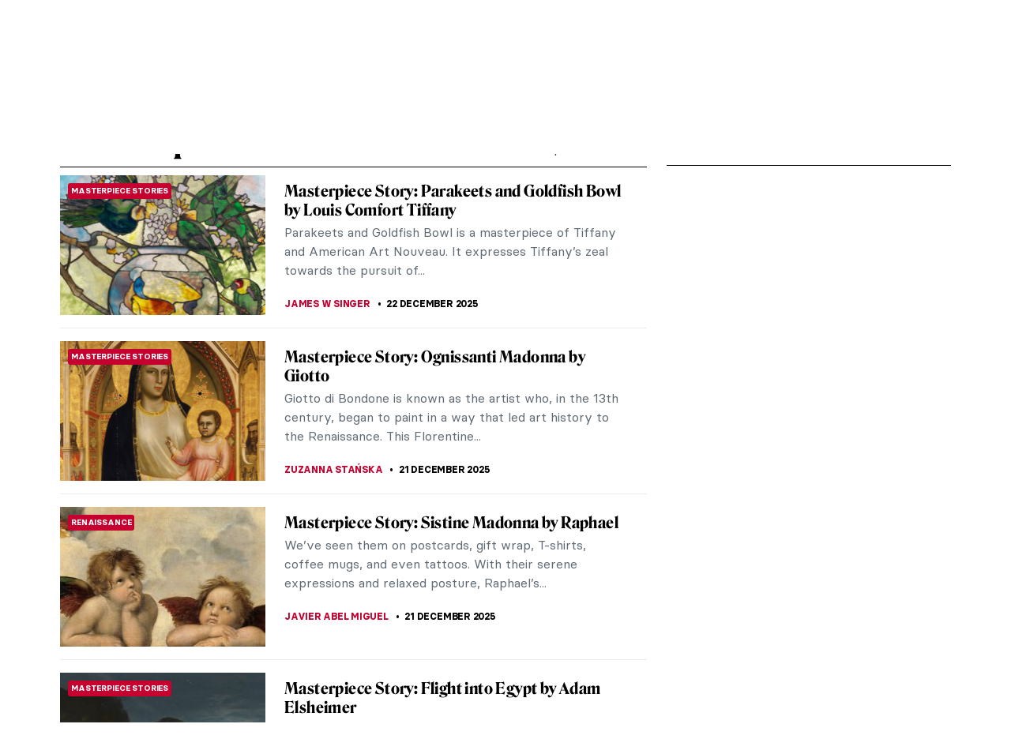

--- FILE ---
content_type: text/html; charset=utf-8
request_url: https://www.google.com/recaptcha/api2/anchor?ar=1&k=6LdcNw0pAAAAAJUeFV-kJLlLI6asV6jO0x9W4Iat&co=aHR0cHM6Ly93d3cuZGFpbHlhcnRtYWdhemluZS5jb206NDQz&hl=en&v=PoyoqOPhxBO7pBk68S4YbpHZ&size=invisible&anchor-ms=20000&execute-ms=30000&cb=q6t7gb3vov1a
body_size: 48570
content:
<!DOCTYPE HTML><html dir="ltr" lang="en"><head><meta http-equiv="Content-Type" content="text/html; charset=UTF-8">
<meta http-equiv="X-UA-Compatible" content="IE=edge">
<title>reCAPTCHA</title>
<style type="text/css">
/* cyrillic-ext */
@font-face {
  font-family: 'Roboto';
  font-style: normal;
  font-weight: 400;
  font-stretch: 100%;
  src: url(//fonts.gstatic.com/s/roboto/v48/KFO7CnqEu92Fr1ME7kSn66aGLdTylUAMa3GUBHMdazTgWw.woff2) format('woff2');
  unicode-range: U+0460-052F, U+1C80-1C8A, U+20B4, U+2DE0-2DFF, U+A640-A69F, U+FE2E-FE2F;
}
/* cyrillic */
@font-face {
  font-family: 'Roboto';
  font-style: normal;
  font-weight: 400;
  font-stretch: 100%;
  src: url(//fonts.gstatic.com/s/roboto/v48/KFO7CnqEu92Fr1ME7kSn66aGLdTylUAMa3iUBHMdazTgWw.woff2) format('woff2');
  unicode-range: U+0301, U+0400-045F, U+0490-0491, U+04B0-04B1, U+2116;
}
/* greek-ext */
@font-face {
  font-family: 'Roboto';
  font-style: normal;
  font-weight: 400;
  font-stretch: 100%;
  src: url(//fonts.gstatic.com/s/roboto/v48/KFO7CnqEu92Fr1ME7kSn66aGLdTylUAMa3CUBHMdazTgWw.woff2) format('woff2');
  unicode-range: U+1F00-1FFF;
}
/* greek */
@font-face {
  font-family: 'Roboto';
  font-style: normal;
  font-weight: 400;
  font-stretch: 100%;
  src: url(//fonts.gstatic.com/s/roboto/v48/KFO7CnqEu92Fr1ME7kSn66aGLdTylUAMa3-UBHMdazTgWw.woff2) format('woff2');
  unicode-range: U+0370-0377, U+037A-037F, U+0384-038A, U+038C, U+038E-03A1, U+03A3-03FF;
}
/* math */
@font-face {
  font-family: 'Roboto';
  font-style: normal;
  font-weight: 400;
  font-stretch: 100%;
  src: url(//fonts.gstatic.com/s/roboto/v48/KFO7CnqEu92Fr1ME7kSn66aGLdTylUAMawCUBHMdazTgWw.woff2) format('woff2');
  unicode-range: U+0302-0303, U+0305, U+0307-0308, U+0310, U+0312, U+0315, U+031A, U+0326-0327, U+032C, U+032F-0330, U+0332-0333, U+0338, U+033A, U+0346, U+034D, U+0391-03A1, U+03A3-03A9, U+03B1-03C9, U+03D1, U+03D5-03D6, U+03F0-03F1, U+03F4-03F5, U+2016-2017, U+2034-2038, U+203C, U+2040, U+2043, U+2047, U+2050, U+2057, U+205F, U+2070-2071, U+2074-208E, U+2090-209C, U+20D0-20DC, U+20E1, U+20E5-20EF, U+2100-2112, U+2114-2115, U+2117-2121, U+2123-214F, U+2190, U+2192, U+2194-21AE, U+21B0-21E5, U+21F1-21F2, U+21F4-2211, U+2213-2214, U+2216-22FF, U+2308-230B, U+2310, U+2319, U+231C-2321, U+2336-237A, U+237C, U+2395, U+239B-23B7, U+23D0, U+23DC-23E1, U+2474-2475, U+25AF, U+25B3, U+25B7, U+25BD, U+25C1, U+25CA, U+25CC, U+25FB, U+266D-266F, U+27C0-27FF, U+2900-2AFF, U+2B0E-2B11, U+2B30-2B4C, U+2BFE, U+3030, U+FF5B, U+FF5D, U+1D400-1D7FF, U+1EE00-1EEFF;
}
/* symbols */
@font-face {
  font-family: 'Roboto';
  font-style: normal;
  font-weight: 400;
  font-stretch: 100%;
  src: url(//fonts.gstatic.com/s/roboto/v48/KFO7CnqEu92Fr1ME7kSn66aGLdTylUAMaxKUBHMdazTgWw.woff2) format('woff2');
  unicode-range: U+0001-000C, U+000E-001F, U+007F-009F, U+20DD-20E0, U+20E2-20E4, U+2150-218F, U+2190, U+2192, U+2194-2199, U+21AF, U+21E6-21F0, U+21F3, U+2218-2219, U+2299, U+22C4-22C6, U+2300-243F, U+2440-244A, U+2460-24FF, U+25A0-27BF, U+2800-28FF, U+2921-2922, U+2981, U+29BF, U+29EB, U+2B00-2BFF, U+4DC0-4DFF, U+FFF9-FFFB, U+10140-1018E, U+10190-1019C, U+101A0, U+101D0-101FD, U+102E0-102FB, U+10E60-10E7E, U+1D2C0-1D2D3, U+1D2E0-1D37F, U+1F000-1F0FF, U+1F100-1F1AD, U+1F1E6-1F1FF, U+1F30D-1F30F, U+1F315, U+1F31C, U+1F31E, U+1F320-1F32C, U+1F336, U+1F378, U+1F37D, U+1F382, U+1F393-1F39F, U+1F3A7-1F3A8, U+1F3AC-1F3AF, U+1F3C2, U+1F3C4-1F3C6, U+1F3CA-1F3CE, U+1F3D4-1F3E0, U+1F3ED, U+1F3F1-1F3F3, U+1F3F5-1F3F7, U+1F408, U+1F415, U+1F41F, U+1F426, U+1F43F, U+1F441-1F442, U+1F444, U+1F446-1F449, U+1F44C-1F44E, U+1F453, U+1F46A, U+1F47D, U+1F4A3, U+1F4B0, U+1F4B3, U+1F4B9, U+1F4BB, U+1F4BF, U+1F4C8-1F4CB, U+1F4D6, U+1F4DA, U+1F4DF, U+1F4E3-1F4E6, U+1F4EA-1F4ED, U+1F4F7, U+1F4F9-1F4FB, U+1F4FD-1F4FE, U+1F503, U+1F507-1F50B, U+1F50D, U+1F512-1F513, U+1F53E-1F54A, U+1F54F-1F5FA, U+1F610, U+1F650-1F67F, U+1F687, U+1F68D, U+1F691, U+1F694, U+1F698, U+1F6AD, U+1F6B2, U+1F6B9-1F6BA, U+1F6BC, U+1F6C6-1F6CF, U+1F6D3-1F6D7, U+1F6E0-1F6EA, U+1F6F0-1F6F3, U+1F6F7-1F6FC, U+1F700-1F7FF, U+1F800-1F80B, U+1F810-1F847, U+1F850-1F859, U+1F860-1F887, U+1F890-1F8AD, U+1F8B0-1F8BB, U+1F8C0-1F8C1, U+1F900-1F90B, U+1F93B, U+1F946, U+1F984, U+1F996, U+1F9E9, U+1FA00-1FA6F, U+1FA70-1FA7C, U+1FA80-1FA89, U+1FA8F-1FAC6, U+1FACE-1FADC, U+1FADF-1FAE9, U+1FAF0-1FAF8, U+1FB00-1FBFF;
}
/* vietnamese */
@font-face {
  font-family: 'Roboto';
  font-style: normal;
  font-weight: 400;
  font-stretch: 100%;
  src: url(//fonts.gstatic.com/s/roboto/v48/KFO7CnqEu92Fr1ME7kSn66aGLdTylUAMa3OUBHMdazTgWw.woff2) format('woff2');
  unicode-range: U+0102-0103, U+0110-0111, U+0128-0129, U+0168-0169, U+01A0-01A1, U+01AF-01B0, U+0300-0301, U+0303-0304, U+0308-0309, U+0323, U+0329, U+1EA0-1EF9, U+20AB;
}
/* latin-ext */
@font-face {
  font-family: 'Roboto';
  font-style: normal;
  font-weight: 400;
  font-stretch: 100%;
  src: url(//fonts.gstatic.com/s/roboto/v48/KFO7CnqEu92Fr1ME7kSn66aGLdTylUAMa3KUBHMdazTgWw.woff2) format('woff2');
  unicode-range: U+0100-02BA, U+02BD-02C5, U+02C7-02CC, U+02CE-02D7, U+02DD-02FF, U+0304, U+0308, U+0329, U+1D00-1DBF, U+1E00-1E9F, U+1EF2-1EFF, U+2020, U+20A0-20AB, U+20AD-20C0, U+2113, U+2C60-2C7F, U+A720-A7FF;
}
/* latin */
@font-face {
  font-family: 'Roboto';
  font-style: normal;
  font-weight: 400;
  font-stretch: 100%;
  src: url(//fonts.gstatic.com/s/roboto/v48/KFO7CnqEu92Fr1ME7kSn66aGLdTylUAMa3yUBHMdazQ.woff2) format('woff2');
  unicode-range: U+0000-00FF, U+0131, U+0152-0153, U+02BB-02BC, U+02C6, U+02DA, U+02DC, U+0304, U+0308, U+0329, U+2000-206F, U+20AC, U+2122, U+2191, U+2193, U+2212, U+2215, U+FEFF, U+FFFD;
}
/* cyrillic-ext */
@font-face {
  font-family: 'Roboto';
  font-style: normal;
  font-weight: 500;
  font-stretch: 100%;
  src: url(//fonts.gstatic.com/s/roboto/v48/KFO7CnqEu92Fr1ME7kSn66aGLdTylUAMa3GUBHMdazTgWw.woff2) format('woff2');
  unicode-range: U+0460-052F, U+1C80-1C8A, U+20B4, U+2DE0-2DFF, U+A640-A69F, U+FE2E-FE2F;
}
/* cyrillic */
@font-face {
  font-family: 'Roboto';
  font-style: normal;
  font-weight: 500;
  font-stretch: 100%;
  src: url(//fonts.gstatic.com/s/roboto/v48/KFO7CnqEu92Fr1ME7kSn66aGLdTylUAMa3iUBHMdazTgWw.woff2) format('woff2');
  unicode-range: U+0301, U+0400-045F, U+0490-0491, U+04B0-04B1, U+2116;
}
/* greek-ext */
@font-face {
  font-family: 'Roboto';
  font-style: normal;
  font-weight: 500;
  font-stretch: 100%;
  src: url(//fonts.gstatic.com/s/roboto/v48/KFO7CnqEu92Fr1ME7kSn66aGLdTylUAMa3CUBHMdazTgWw.woff2) format('woff2');
  unicode-range: U+1F00-1FFF;
}
/* greek */
@font-face {
  font-family: 'Roboto';
  font-style: normal;
  font-weight: 500;
  font-stretch: 100%;
  src: url(//fonts.gstatic.com/s/roboto/v48/KFO7CnqEu92Fr1ME7kSn66aGLdTylUAMa3-UBHMdazTgWw.woff2) format('woff2');
  unicode-range: U+0370-0377, U+037A-037F, U+0384-038A, U+038C, U+038E-03A1, U+03A3-03FF;
}
/* math */
@font-face {
  font-family: 'Roboto';
  font-style: normal;
  font-weight: 500;
  font-stretch: 100%;
  src: url(//fonts.gstatic.com/s/roboto/v48/KFO7CnqEu92Fr1ME7kSn66aGLdTylUAMawCUBHMdazTgWw.woff2) format('woff2');
  unicode-range: U+0302-0303, U+0305, U+0307-0308, U+0310, U+0312, U+0315, U+031A, U+0326-0327, U+032C, U+032F-0330, U+0332-0333, U+0338, U+033A, U+0346, U+034D, U+0391-03A1, U+03A3-03A9, U+03B1-03C9, U+03D1, U+03D5-03D6, U+03F0-03F1, U+03F4-03F5, U+2016-2017, U+2034-2038, U+203C, U+2040, U+2043, U+2047, U+2050, U+2057, U+205F, U+2070-2071, U+2074-208E, U+2090-209C, U+20D0-20DC, U+20E1, U+20E5-20EF, U+2100-2112, U+2114-2115, U+2117-2121, U+2123-214F, U+2190, U+2192, U+2194-21AE, U+21B0-21E5, U+21F1-21F2, U+21F4-2211, U+2213-2214, U+2216-22FF, U+2308-230B, U+2310, U+2319, U+231C-2321, U+2336-237A, U+237C, U+2395, U+239B-23B7, U+23D0, U+23DC-23E1, U+2474-2475, U+25AF, U+25B3, U+25B7, U+25BD, U+25C1, U+25CA, U+25CC, U+25FB, U+266D-266F, U+27C0-27FF, U+2900-2AFF, U+2B0E-2B11, U+2B30-2B4C, U+2BFE, U+3030, U+FF5B, U+FF5D, U+1D400-1D7FF, U+1EE00-1EEFF;
}
/* symbols */
@font-face {
  font-family: 'Roboto';
  font-style: normal;
  font-weight: 500;
  font-stretch: 100%;
  src: url(//fonts.gstatic.com/s/roboto/v48/KFO7CnqEu92Fr1ME7kSn66aGLdTylUAMaxKUBHMdazTgWw.woff2) format('woff2');
  unicode-range: U+0001-000C, U+000E-001F, U+007F-009F, U+20DD-20E0, U+20E2-20E4, U+2150-218F, U+2190, U+2192, U+2194-2199, U+21AF, U+21E6-21F0, U+21F3, U+2218-2219, U+2299, U+22C4-22C6, U+2300-243F, U+2440-244A, U+2460-24FF, U+25A0-27BF, U+2800-28FF, U+2921-2922, U+2981, U+29BF, U+29EB, U+2B00-2BFF, U+4DC0-4DFF, U+FFF9-FFFB, U+10140-1018E, U+10190-1019C, U+101A0, U+101D0-101FD, U+102E0-102FB, U+10E60-10E7E, U+1D2C0-1D2D3, U+1D2E0-1D37F, U+1F000-1F0FF, U+1F100-1F1AD, U+1F1E6-1F1FF, U+1F30D-1F30F, U+1F315, U+1F31C, U+1F31E, U+1F320-1F32C, U+1F336, U+1F378, U+1F37D, U+1F382, U+1F393-1F39F, U+1F3A7-1F3A8, U+1F3AC-1F3AF, U+1F3C2, U+1F3C4-1F3C6, U+1F3CA-1F3CE, U+1F3D4-1F3E0, U+1F3ED, U+1F3F1-1F3F3, U+1F3F5-1F3F7, U+1F408, U+1F415, U+1F41F, U+1F426, U+1F43F, U+1F441-1F442, U+1F444, U+1F446-1F449, U+1F44C-1F44E, U+1F453, U+1F46A, U+1F47D, U+1F4A3, U+1F4B0, U+1F4B3, U+1F4B9, U+1F4BB, U+1F4BF, U+1F4C8-1F4CB, U+1F4D6, U+1F4DA, U+1F4DF, U+1F4E3-1F4E6, U+1F4EA-1F4ED, U+1F4F7, U+1F4F9-1F4FB, U+1F4FD-1F4FE, U+1F503, U+1F507-1F50B, U+1F50D, U+1F512-1F513, U+1F53E-1F54A, U+1F54F-1F5FA, U+1F610, U+1F650-1F67F, U+1F687, U+1F68D, U+1F691, U+1F694, U+1F698, U+1F6AD, U+1F6B2, U+1F6B9-1F6BA, U+1F6BC, U+1F6C6-1F6CF, U+1F6D3-1F6D7, U+1F6E0-1F6EA, U+1F6F0-1F6F3, U+1F6F7-1F6FC, U+1F700-1F7FF, U+1F800-1F80B, U+1F810-1F847, U+1F850-1F859, U+1F860-1F887, U+1F890-1F8AD, U+1F8B0-1F8BB, U+1F8C0-1F8C1, U+1F900-1F90B, U+1F93B, U+1F946, U+1F984, U+1F996, U+1F9E9, U+1FA00-1FA6F, U+1FA70-1FA7C, U+1FA80-1FA89, U+1FA8F-1FAC6, U+1FACE-1FADC, U+1FADF-1FAE9, U+1FAF0-1FAF8, U+1FB00-1FBFF;
}
/* vietnamese */
@font-face {
  font-family: 'Roboto';
  font-style: normal;
  font-weight: 500;
  font-stretch: 100%;
  src: url(//fonts.gstatic.com/s/roboto/v48/KFO7CnqEu92Fr1ME7kSn66aGLdTylUAMa3OUBHMdazTgWw.woff2) format('woff2');
  unicode-range: U+0102-0103, U+0110-0111, U+0128-0129, U+0168-0169, U+01A0-01A1, U+01AF-01B0, U+0300-0301, U+0303-0304, U+0308-0309, U+0323, U+0329, U+1EA0-1EF9, U+20AB;
}
/* latin-ext */
@font-face {
  font-family: 'Roboto';
  font-style: normal;
  font-weight: 500;
  font-stretch: 100%;
  src: url(//fonts.gstatic.com/s/roboto/v48/KFO7CnqEu92Fr1ME7kSn66aGLdTylUAMa3KUBHMdazTgWw.woff2) format('woff2');
  unicode-range: U+0100-02BA, U+02BD-02C5, U+02C7-02CC, U+02CE-02D7, U+02DD-02FF, U+0304, U+0308, U+0329, U+1D00-1DBF, U+1E00-1E9F, U+1EF2-1EFF, U+2020, U+20A0-20AB, U+20AD-20C0, U+2113, U+2C60-2C7F, U+A720-A7FF;
}
/* latin */
@font-face {
  font-family: 'Roboto';
  font-style: normal;
  font-weight: 500;
  font-stretch: 100%;
  src: url(//fonts.gstatic.com/s/roboto/v48/KFO7CnqEu92Fr1ME7kSn66aGLdTylUAMa3yUBHMdazQ.woff2) format('woff2');
  unicode-range: U+0000-00FF, U+0131, U+0152-0153, U+02BB-02BC, U+02C6, U+02DA, U+02DC, U+0304, U+0308, U+0329, U+2000-206F, U+20AC, U+2122, U+2191, U+2193, U+2212, U+2215, U+FEFF, U+FFFD;
}
/* cyrillic-ext */
@font-face {
  font-family: 'Roboto';
  font-style: normal;
  font-weight: 900;
  font-stretch: 100%;
  src: url(//fonts.gstatic.com/s/roboto/v48/KFO7CnqEu92Fr1ME7kSn66aGLdTylUAMa3GUBHMdazTgWw.woff2) format('woff2');
  unicode-range: U+0460-052F, U+1C80-1C8A, U+20B4, U+2DE0-2DFF, U+A640-A69F, U+FE2E-FE2F;
}
/* cyrillic */
@font-face {
  font-family: 'Roboto';
  font-style: normal;
  font-weight: 900;
  font-stretch: 100%;
  src: url(//fonts.gstatic.com/s/roboto/v48/KFO7CnqEu92Fr1ME7kSn66aGLdTylUAMa3iUBHMdazTgWw.woff2) format('woff2');
  unicode-range: U+0301, U+0400-045F, U+0490-0491, U+04B0-04B1, U+2116;
}
/* greek-ext */
@font-face {
  font-family: 'Roboto';
  font-style: normal;
  font-weight: 900;
  font-stretch: 100%;
  src: url(//fonts.gstatic.com/s/roboto/v48/KFO7CnqEu92Fr1ME7kSn66aGLdTylUAMa3CUBHMdazTgWw.woff2) format('woff2');
  unicode-range: U+1F00-1FFF;
}
/* greek */
@font-face {
  font-family: 'Roboto';
  font-style: normal;
  font-weight: 900;
  font-stretch: 100%;
  src: url(//fonts.gstatic.com/s/roboto/v48/KFO7CnqEu92Fr1ME7kSn66aGLdTylUAMa3-UBHMdazTgWw.woff2) format('woff2');
  unicode-range: U+0370-0377, U+037A-037F, U+0384-038A, U+038C, U+038E-03A1, U+03A3-03FF;
}
/* math */
@font-face {
  font-family: 'Roboto';
  font-style: normal;
  font-weight: 900;
  font-stretch: 100%;
  src: url(//fonts.gstatic.com/s/roboto/v48/KFO7CnqEu92Fr1ME7kSn66aGLdTylUAMawCUBHMdazTgWw.woff2) format('woff2');
  unicode-range: U+0302-0303, U+0305, U+0307-0308, U+0310, U+0312, U+0315, U+031A, U+0326-0327, U+032C, U+032F-0330, U+0332-0333, U+0338, U+033A, U+0346, U+034D, U+0391-03A1, U+03A3-03A9, U+03B1-03C9, U+03D1, U+03D5-03D6, U+03F0-03F1, U+03F4-03F5, U+2016-2017, U+2034-2038, U+203C, U+2040, U+2043, U+2047, U+2050, U+2057, U+205F, U+2070-2071, U+2074-208E, U+2090-209C, U+20D0-20DC, U+20E1, U+20E5-20EF, U+2100-2112, U+2114-2115, U+2117-2121, U+2123-214F, U+2190, U+2192, U+2194-21AE, U+21B0-21E5, U+21F1-21F2, U+21F4-2211, U+2213-2214, U+2216-22FF, U+2308-230B, U+2310, U+2319, U+231C-2321, U+2336-237A, U+237C, U+2395, U+239B-23B7, U+23D0, U+23DC-23E1, U+2474-2475, U+25AF, U+25B3, U+25B7, U+25BD, U+25C1, U+25CA, U+25CC, U+25FB, U+266D-266F, U+27C0-27FF, U+2900-2AFF, U+2B0E-2B11, U+2B30-2B4C, U+2BFE, U+3030, U+FF5B, U+FF5D, U+1D400-1D7FF, U+1EE00-1EEFF;
}
/* symbols */
@font-face {
  font-family: 'Roboto';
  font-style: normal;
  font-weight: 900;
  font-stretch: 100%;
  src: url(//fonts.gstatic.com/s/roboto/v48/KFO7CnqEu92Fr1ME7kSn66aGLdTylUAMaxKUBHMdazTgWw.woff2) format('woff2');
  unicode-range: U+0001-000C, U+000E-001F, U+007F-009F, U+20DD-20E0, U+20E2-20E4, U+2150-218F, U+2190, U+2192, U+2194-2199, U+21AF, U+21E6-21F0, U+21F3, U+2218-2219, U+2299, U+22C4-22C6, U+2300-243F, U+2440-244A, U+2460-24FF, U+25A0-27BF, U+2800-28FF, U+2921-2922, U+2981, U+29BF, U+29EB, U+2B00-2BFF, U+4DC0-4DFF, U+FFF9-FFFB, U+10140-1018E, U+10190-1019C, U+101A0, U+101D0-101FD, U+102E0-102FB, U+10E60-10E7E, U+1D2C0-1D2D3, U+1D2E0-1D37F, U+1F000-1F0FF, U+1F100-1F1AD, U+1F1E6-1F1FF, U+1F30D-1F30F, U+1F315, U+1F31C, U+1F31E, U+1F320-1F32C, U+1F336, U+1F378, U+1F37D, U+1F382, U+1F393-1F39F, U+1F3A7-1F3A8, U+1F3AC-1F3AF, U+1F3C2, U+1F3C4-1F3C6, U+1F3CA-1F3CE, U+1F3D4-1F3E0, U+1F3ED, U+1F3F1-1F3F3, U+1F3F5-1F3F7, U+1F408, U+1F415, U+1F41F, U+1F426, U+1F43F, U+1F441-1F442, U+1F444, U+1F446-1F449, U+1F44C-1F44E, U+1F453, U+1F46A, U+1F47D, U+1F4A3, U+1F4B0, U+1F4B3, U+1F4B9, U+1F4BB, U+1F4BF, U+1F4C8-1F4CB, U+1F4D6, U+1F4DA, U+1F4DF, U+1F4E3-1F4E6, U+1F4EA-1F4ED, U+1F4F7, U+1F4F9-1F4FB, U+1F4FD-1F4FE, U+1F503, U+1F507-1F50B, U+1F50D, U+1F512-1F513, U+1F53E-1F54A, U+1F54F-1F5FA, U+1F610, U+1F650-1F67F, U+1F687, U+1F68D, U+1F691, U+1F694, U+1F698, U+1F6AD, U+1F6B2, U+1F6B9-1F6BA, U+1F6BC, U+1F6C6-1F6CF, U+1F6D3-1F6D7, U+1F6E0-1F6EA, U+1F6F0-1F6F3, U+1F6F7-1F6FC, U+1F700-1F7FF, U+1F800-1F80B, U+1F810-1F847, U+1F850-1F859, U+1F860-1F887, U+1F890-1F8AD, U+1F8B0-1F8BB, U+1F8C0-1F8C1, U+1F900-1F90B, U+1F93B, U+1F946, U+1F984, U+1F996, U+1F9E9, U+1FA00-1FA6F, U+1FA70-1FA7C, U+1FA80-1FA89, U+1FA8F-1FAC6, U+1FACE-1FADC, U+1FADF-1FAE9, U+1FAF0-1FAF8, U+1FB00-1FBFF;
}
/* vietnamese */
@font-face {
  font-family: 'Roboto';
  font-style: normal;
  font-weight: 900;
  font-stretch: 100%;
  src: url(//fonts.gstatic.com/s/roboto/v48/KFO7CnqEu92Fr1ME7kSn66aGLdTylUAMa3OUBHMdazTgWw.woff2) format('woff2');
  unicode-range: U+0102-0103, U+0110-0111, U+0128-0129, U+0168-0169, U+01A0-01A1, U+01AF-01B0, U+0300-0301, U+0303-0304, U+0308-0309, U+0323, U+0329, U+1EA0-1EF9, U+20AB;
}
/* latin-ext */
@font-face {
  font-family: 'Roboto';
  font-style: normal;
  font-weight: 900;
  font-stretch: 100%;
  src: url(//fonts.gstatic.com/s/roboto/v48/KFO7CnqEu92Fr1ME7kSn66aGLdTylUAMa3KUBHMdazTgWw.woff2) format('woff2');
  unicode-range: U+0100-02BA, U+02BD-02C5, U+02C7-02CC, U+02CE-02D7, U+02DD-02FF, U+0304, U+0308, U+0329, U+1D00-1DBF, U+1E00-1E9F, U+1EF2-1EFF, U+2020, U+20A0-20AB, U+20AD-20C0, U+2113, U+2C60-2C7F, U+A720-A7FF;
}
/* latin */
@font-face {
  font-family: 'Roboto';
  font-style: normal;
  font-weight: 900;
  font-stretch: 100%;
  src: url(//fonts.gstatic.com/s/roboto/v48/KFO7CnqEu92Fr1ME7kSn66aGLdTylUAMa3yUBHMdazQ.woff2) format('woff2');
  unicode-range: U+0000-00FF, U+0131, U+0152-0153, U+02BB-02BC, U+02C6, U+02DA, U+02DC, U+0304, U+0308, U+0329, U+2000-206F, U+20AC, U+2122, U+2191, U+2193, U+2212, U+2215, U+FEFF, U+FFFD;
}

</style>
<link rel="stylesheet" type="text/css" href="https://www.gstatic.com/recaptcha/releases/PoyoqOPhxBO7pBk68S4YbpHZ/styles__ltr.css">
<script nonce="q4w_oxLYl9S6kayMqdE98A" type="text/javascript">window['__recaptcha_api'] = 'https://www.google.com/recaptcha/api2/';</script>
<script type="text/javascript" src="https://www.gstatic.com/recaptcha/releases/PoyoqOPhxBO7pBk68S4YbpHZ/recaptcha__en.js" nonce="q4w_oxLYl9S6kayMqdE98A">
      
    </script></head>
<body><div id="rc-anchor-alert" class="rc-anchor-alert"></div>
<input type="hidden" id="recaptcha-token" value="[base64]">
<script type="text/javascript" nonce="q4w_oxLYl9S6kayMqdE98A">
      recaptcha.anchor.Main.init("[\x22ainput\x22,[\x22bgdata\x22,\x22\x22,\[base64]/[base64]/[base64]/ZyhXLGgpOnEoW04sMjEsbF0sVywwKSxoKSxmYWxzZSxmYWxzZSl9Y2F0Y2goayl7RygzNTgsVyk/[base64]/[base64]/[base64]/[base64]/[base64]/[base64]/[base64]/bmV3IEJbT10oRFswXSk6dz09Mj9uZXcgQltPXShEWzBdLERbMV0pOnc9PTM/bmV3IEJbT10oRFswXSxEWzFdLERbMl0pOnc9PTQ/[base64]/[base64]/[base64]/[base64]/[base64]\\u003d\x22,\[base64]\\u003d\\u003d\x22,\x22LWw5WMOAeRDCg8KkwoLDnMKQw7vCtMOQMsKiRsOSfsO+E8OSwoB5wpzCiibCv2dpb07CrsKWb37DpjIKZljDkmEgwrEMBMKZelDCrSdOwqEnwqDCkAHDr8OHw4xmw7oKw6Qddw/[base64]/[base64]/DtMOLKVxSw5fDhcO3w5jDk8Oiw51Pw7zCj8Olw6zDgMO9NHBpw7dOBsOVw5/Drg7DvMO0w6AEwphpJ8O3EcKWTW3DvcKHwrnDrlU7ViQiw408aMKpw7LCmcO4ZGdzw6JQLMOgY1vDr8K8wqBxEMOeYEXDgsKhFcKEJGgjUcKGLi0HDy8zwpTDpcOTDcOLwp5RZBjCqkDCsMKnRTMOwp02IsOANRXDmcKwSRR/w6LDgcKRGGduO8K/wpxIOTRWGcKwW0DCuVvDth5iVXzDoDksw6Rzwr83IjYQVW/DpsOiwqV5UsO4KD9zNMKtXHJfwqw2wonDkGRQYHbDgA7DgcKdMsKLwpPCsHRVZ8OcwoxhWsKdDRfDoWgcB0IWKmLClMObw5XDgsKuworDqsO2S8KEUm0Lw6TCk1pxwo8+Y8KFe33CpMKcwo/Ci8Ojw57DrMOAH8K/H8O5w43CsTfCrMKmw6VManFEwp7DjsO1WMOJNsKpJMKvwrgBAl4UZgBcQ3vDhhHDiFnCt8Kbwr/CunnDgsOYZsKLZ8O9FRwbwro2JE8LwqoCwq3Cg8OawrJtR3nDk8O5wpvCrkXDt8OlwoR1eMOwwrxuGcOMbS/CuQV4wodlRn7DuD7CmQ/CoMOtP8K9MW7DrMOfwqLDjkZlw6zCjcOWwrvCksOnV8KUN0ldN8KPw7hoDybCpVXCnFzDrcOpAl0mwplEegFpYMKmwpXCvsO4a1DCnyA9WCw6On/DlXcyLDbDiWzDqBpxJl/Cu8OTwpjDqsKIwqjCi3UYw5DCpcKEwpcWJ8OqV8Kiw7AFw4REw7HDtsOFwq5YH1Nma8KLWhwSw755wq15filaQQ7CukrCj8KXwrJAKC8fwr7CqsOYw4oiw6rCh8OMwrMgWsOGd3/CkSEpa0HDuVjDvcOnwokhwpYPDAFQwrPDizJ0X3p1QMKSw6rDpyrDgMO2FsOPMxBYeH3CsEjCt8OCw7PCrz3Cp8KaOMKMwqQNw4vDusOqw4JoD8KmFcOHw5LCngBAKCnDpA7Crk3Dr8KTKcOTcQIpw7JcDHXDssKiH8KQw40bw7kyw4sxwpTDrsKjwqzDk1wXGV/Dq8OTw53DrMKBwpXDhAZawrxvw4XDmXLCi8O0fsK/w4fCmsKcaMOle0EfIsObwrTDtCnDpsONdsK8w5d0woFKwr/[base64]/DlWnClGt/UFw8w6MTwrTCt8OLw7oRNsOww4HCoV7CpBnDkAbClcKZwqk9w7TDgMOdNsKdVMKXwrIFwpY8KSXDk8O5wr3Dl8KYFX/[base64]/IcOPXgvCuhdvwqfCn8KEw6kHECJOw4PDgMOSUwgYwoHDvMKhe8OcwrrDiFJlSkfCocO5bsKtw6vDlGLCjMOnwpLCr8OXYHpac8KAwr8FwofCvsKGwrvCvSvDiMK6wpgJWMOmw7BQPsKRwrtkD8KEJ8K7w7RUGsKTFcOuwqDDjV8/w4F9wq8EwoA4MMO9w79iw6Y3w4tJwpXCosOjwpt0LXfDvcKXw4whWMKIw60/[base64]/DmcONM8KzGCUlK8OjbMKhHBHDuUDDqH53ScKrw5TDrcKjw4rDoh7DsMOWw7DDqmrCpip1w5IRw7sZwqViw5jDs8KGw6PDscOxwr8JbBh/ClDCssOIwqojacKnZU0yw5cNw5LDvcKrwqM8w5t2wqbCoMOHw7DCucOfw7MdLH/[base64]/[base64]/DvsOkYsOeEF0ZXRhIw65WwrRlaMOewpw6NisgY8OsasKLw4DDuATDjcOVw6DDqljDiwnDg8OMXsOWwqcQB8KiTsKcUTzDs8Ohwp/Do217wqLCkMKEXB7Co8K5wozCl1fDncKpR1Yyw5diJcOWwo0fwo/DvSHDjyweZMOnwpcjIMK0XEbCsRB7w6fCusOeC8KmwoXCoXzDt8OfFGXCnwrDvcOXPcOBQMOJwrDDr8K7A8OCwqvDg8KFw4bChkPDqcOBJXR7QWPCjE4kwoBhwrIyw5HDoEZQNMK9WMO1EcODwrYkWcOIwpfCp8KpOx/Do8K0w4gLKsKDWldAwo9EMMOSVzUeVUAww5AZQCVmbsOSDcOJYcO9w5zDucOXwqJuw6E0dcOKwq5kTXUtwpjDiisTGsOyJXInwpTDgsKgw69Lw5bCqMKsXcOgw7rDq0/CkMO7csKQwqrDsFHDqD/[base64]/UQMnwoElD8O1w4R9w4rDkhzDlU/Dh3zDuwwRw49hEkrDtUDDh8Opw4hsWG/Ds8KQUUUKwqfDiMOVwoDDiigSXcKmwqxvw6QzYsOPbsO3ZMKowrQ/H8OsIsKUYcOUwoDCosKRYgkiLSJVDht+wqVEwp7Dn8KIR8O9T0/DrMKXb1oYd8ObIsOww5PCr8OLMxxvwrzCkTLDmnHCjMOvwoLDnzduw4cJFzLCvmDDp8KWw7lcMiF7Bj/[base64]/CgcOGw6bCiR4IS8O1wpMrUsKWTS/[base64]/JC7CqsO/w7A3wo85QhvDs8O7Bxp/[base64]/Dr8OkK3NLH0LCpsOAdyzCnGfDslNFw7BoW8OIwp91wpnCvVR/w5fDn8KswpBEMcKswo/CsHvDnMKBwqVIDnBWwrbCl8K/[base64]/[base64]/w44LYxJ7L8KFwoPDgsOIwrbCqUrDqmPCnl1PX8OHXsKDwpoWEknCnRdxw4Jvwo7CigBrwqjCgg7CjHoRV2jDihrDkThaw7khZcKrA8K2fhnDqsKQw4LChcKewqzCksOKKcK0OcOSwo9ww47Dg8KmwpQNwpvDicKXDGDCnRkpw5DDpw/CqDLCt8KqwrkVwqXCvXXCtAJGNMOdw6TCpcOeOi7CkMOdwrc2w7nCkCHCocO9csK3wojDvcKhwocBGMORKsO0w7/DpibCisO2wqDCvGTDhC4AWcOHRcOWf8KYw48cwoHDvjF3OMK0w4fCunsLOcOhwqLDrcO8DsK9w4fChcOJw6dEOXMNw4tQCMKBw4rDpwYvwrTDk2vCvB3DvcK/w6IRZ8KwwpxzN0NNw6LCtytsTzYZZ8KTBMOGVQrCkn/CjnU+WEYhw57Cs1UpB8KkCcOOShzDiFFfOsKEw609EsOEwrVgasKdwoHCpVEgbXtCGhsjGsK/w6rDpMKgd8Kyw5JowpvCrCLDhDtSw5LCs3nCnsKHwp0ewpDDkVHClGFvwrkSw4HDngUrwpJ6w6PCu1XDrAF0L2MHFyZ1wobCisOxNMKMYAZUY8OUwoDCj8OOw4DCs8OZwrwEK3rDlD8mwoMAV8OAw4LDsUjDnMOkw6wSw4vDksKyPELDpsKhw6/DtzouVkrCq8O7wqB0X3pna8OSwpLCl8OMFncFwrLCs8O+wrjCjsK2wqMpF8KobsOWw7YBw7rDm2N1FBJvGMO8T3/CrcO2WX13w53Cs8KGw5RwBB/CqgbDm8O7PsOWZgfClEptw4YgTSHDscOVGsK1NUJhQMK/FUl9wootw73ChMOtEAnDuH4aw77DgsOsw6Acw6jDocKFw7vDsX/Con9JwpPDvMOzw4YJWkVhw6Mzw515w57DpX15LwLCpwLDqB1WBCU/NsOaFWcDwqdHdhpfbjHDi2slwpnCnMOBw4MvOzPDkkg9wrwaw4LCujBrUcOAcAZkwrlUY8OpwoI8w6vDkwYbw7LCnsOmYxTCrA7Dklsxw5IfPsOZw58dwq/[base64]/[base64]/Cg8KDwplKSMKIw5/DmFHDqWBQwosJw6oBwobCik5Bw5TDrlTDt8OEAX0sNGYlw6bDmUkOw6IYCC4FAz1Kw7IywqDChRzCoD7Dkg0kw6Qcw5IRw5R5ecO6FX/[base64]/wqPChkFPwrUww5Bww7fChsOZVVHCmMK4w77DmTTDhcOIw5XDgMKLQcKPw77DiWQ9NcKOw7h6AGspw4DCmDDDpQ5aEUTChj/[base64]/DgxJScQTDrk7DhcKGFRbDu1g4w67DhMOQw6bCvk96w4ZlVVbDhQl4w5fDq8OnI8O2eR0/Xl/CuSbCu8OFw7vDj8Ozw47Dh8ORwo9Kw6DCssOnVzs9wpMSwqTCuXLDqMOOw6NUfcOAwrAYCsOtw6V4wqolLl/Dr8KiJcOvS8O/[base64]/OMO0wo0vw5N+QsKMBnAwY8K1H8KhPmQSw7VZSSrDk8ObB8KMw43Cli7DhG3CgcOow5zDpUxObcK7w5TCusO3MMORwqVBw5zDsMO1fMOPTsOvw5XCiMOWIBVCwpUEBcO+OcKvw6zCh8K2HGQqFsKGN8Kvw4Uywo/DssOcN8KjbsKAXEbDiMKrwp5/QMKlDRFNEsKXw6d3wqciKMO8e8O+wptAwog2w4TDlcOWdTfDiMKswpkgNTbDvMKgDcOeSQrCrG/[base64]/Cvi7Co0JZQDg7w5PCtxIZwoXCucODw5jDsnkOwokcMyXCsCdlwqHDi8KxNTfCqMKzRyvCmkXCq8O6w7XDo8OywqzDhcKbXkjCg8O1YwYqPMKcwpPDmThMZnQDb8KIAcKgT2TCiXvCvsKPfDnCksKuMMO6JMKTwr1jNsOeZ8OZSCx6CMOwwqlJT2jDtcOXfMO/P8OIe1LDn8O3w7rCocOvM3zCtSphw4snw4HDtMKqw4tXwolnw4nCk8Oqwp02wrsYwpc1w5LCusObwp7DgzbDkMOyITzCvVPDoSTCuS3CmMONCMO/OsOMw4vChMKNYRTCncOhw78jTXrChcOiYsKGKcOEfsOpSkrCqybDrgnCtwVLPWY3V1QDw7Yvw7PCiVXDg8KAdEM5PwfDt8K7w6ESw7tdS0DCjMOiwobDg8O0w5jCqQnDuMO4w4MmwrjDpsKHwqRKMz/DosKoWsKDMcKNScKjD8KWT8KeNi8GZgbCrGnCmcOIVGzDusKsw5DCmMODw4LClSXCtxw2w6/CtncJcHLDvng6wrDCr0jCjTY8UjDDjj9XA8KUw58ZFwnCkMOuL8Khwr7CrcKMw6zCtsOBwqdCwpx1wpPDqngCHhgefcOAw45Vw55Cwqw2w7/CmsOwIcKuIMOja1pScHMjwrZdGMK2DMOaWcOow5ouwoIlw73CrzBeUcO4w4rDq8OIwp0JwpPCnFLDhsOxbcKRIFIRXGPCvMOGw7vDrsK8wq/DsR3DlVZOwpEAY8Ojw6jDgizDtcKaQsKMBTfClsObIWcnwr7Cr8K3BRDDhBkAw7zDunA+DWskBkNjwppScStOw5LClBZDMUfCnF/DqMORw710wqrDjsO1KsObwpsLwrjCtBRqwq7Dg0TCkz9Nw79/[base64]/DhVx+GcK4DC7DoF7CnsOyKk8uw4UEPcOmwpnCoFdwDzRJwrTCjBbDjcOYwojCiiXDhcKaDw/DrmRow65Zw7LCsE3DqcOHw5/Ct8KSckkeDMO+ckoxw5bCqcOeZCN2w6kWwrLCq8KaZEItW8OzwrsNAsKrOjsJw6/DksOZwrw2SsOFQcKfwqBzw5lYZ8Oww68ow5zChMOWA1XCrMKBwphgwqhDw7fCu8KyAEFGEcO9AsK1NVfCvgLDscKYwrUAwoNLw4PCj2wOd27Cs8KAwqDDucKiw4fCsyIuNEQbw60DwrzCpE9TUHPCs1fCosOYw5jDshTCmsO0K0fCjsK/bwzDkcOlw6sIeMO3w5LDh0jDmcOdNMKWXMO5wqrDjm/CscKCXMOZw4zCjVRaw6hpKMKGwqPDkVkDwpc4wr/CsEfDrj46w4vCiHHDmTECCMKmZBPCvCliO8KeT1g5A8KiEcKfUQ/ClAXDjsO+GUNfwqhVwr4aAsKvw6jCr8KFQ37Ci8KKw6UBw7R0w554XzHCqMO6wq45wo/DqCLChwzCgsOuM8KKZA9AAh19w6rDhRIRw5/DmMOUwoPDpRhMM2/Ck8KnBsKUwpYZQ3glXcK5KMOvLiRGDSfCoMOyTWJuwqxVwrEnOcKww5PDt8O6BMO2w5wuQsOvworCmE7DoThaPWx2KMOPw7YVw5pWZF0yw7LDpUzClsOBLcOCQD7CkMKkwowTw6sKXsOgdWnDhXDCmcOuwqp+a8KJe1kKw7/CiMOewoZZw6zDh8O7TMOxPARSw45DG3N7wr51wr/Ctz/DonDChMKEwo3CocOHSAjCn8KafGUXw4PDvztQwqp7YQV4w6TDpsOTw6TDr8KxUMK0wpDCocKke8Opb8KzL8OVwqx/F8Ohb8KBUMOzHmLClmjCpEDChcO8ZTHCncK5XHHDu8OkFcKUecKsGsO7wrzDhTXDpMOMwr8pE8KuWMO0NWEGX8OIw57CisK+w5JJwovDpGTCusObMXTDhMKQXAA/wqrDj8ObwoYgwprDhG3CmcORw7llwp3CmMKKCsKzwowUQ0YPK3PDvcKqGMKVw6rCsGzDo8K3wqDCocOlwr3DhTcBBTDCilXCr3MIDzxAwqgec8KdDk95w57CpEjDsVTCmcKiI8KxwqU1TMOcwo/CnkbDjgI7w5zDu8KUQ3UxwrLCrWhtfsKhE3bDncOcAMOuwpwhwqtWwpw/w6LDgjzCp8KZw4EOw6jCo8KKw5ZsIj/CuTbCg8OKwoJSw7PChDrCvsObwp7Dpjl5dMOPwrkmw6kHw5JLYlPCpEh2cwjCmcOXwrrDunRFwqIJw5ckwrfCp8OjX8K/[base64]/[base64]/Cs8K2ABbCqh3CszzCjMKsBMO2wps4woXCmjlkPS0rw6MBwo0Ic8OuVE/[base64]/[base64]/[base64]/HcKQw5tLwo9kNi3DgCUCw7zDmnEiw58fw5XCuEwsennDmsOFw4NKbsOLwpbDjlXDp8O5wqnDqcOMSMOlw6fDsWkawodpQsKbw5/Dg8OFPH4Bw4nDhknCpMOwGDPDr8OlwqrDqsOfwqrDgzvDgsKUw5nCiTIOAxctSiFkA8KsPRY2QCxEB1XClgjDhl1Uw4nDjg8mYMKmw50fwpvCqhXDmi3DgsKiwq9ADk0rasKMSgTCs8KNAxvDuMO+w5JLwqscGcO0w4xDX8OqShl/X8ODwpTDtylDw5DChhnDqDTCmlvDucOOw5VSw6/CuznDgCthw6o4w57DmcOhwrErTVzDksKZKmotb11zw6kwYXbCtcO5dMK0LVpjw5JPwoRqA8K3RcKLw5fDlsKEw6LDoTkATsKXHH7Cu2RTMxgIwoxqbUUkasKMFElJElhjWEVlSkAXN8OpOilRwrDDrHrDk8K8w5kiw5fDliTCv1tfesKgw5/ComVfUsOjNjLDhMKywpgzw7rDl30swqPDisO4w47DtsKCDcKgwr3Cm3FEE8KfwrdAwpIiwr5NNlMcM20DKcKawqDCtsKDLsOmw7DDpE9Iwr7CoV4Fw6gNw6gewqACFsOuacOnwqpOMMO0woMnFTJUwqN1Hh5lwqsEKcOEw6rDjxDDrcOVwqzCsx/CmhrCo8OcTcODWsKgwqUUwowDTMK7wp5VGMOrwqkDwp7CtXvDljl/ZjnCuTolHMOcwqTDusOkTWXCkVlww442w5Azw4HCvT4gaV7CucOgwrcFwoPDn8Kuw7hsSkxPwqDDusOxwrfDusKFwoA/[base64]/T1rDnmorNnPCo1Z6KcOewqkSAjU3TWrDvMKGPH5/[base64]/DvcOGcD7CgiPCpMKEN8Oyw5fChXXDl8K8HsKQAcOseC9Jw44GGcKIUcOhbMOswqvDiXLDqsKPwpNpJcOEEx/Dp2Bzw4YbSMOtGx5pUsOWwrR9WnHCt0jDqiDCmTXDljdlwrg6wp/CnQXCjnkQwoV6wobDqhXCosKkCHnCpw7CscO7w6XDlsKoPV3Di8K5wr4rwoXDu8KDw5fDsRJzOS5cwo9gw7g0LxbCkT4rw4/CqcOtMzsbH8K/wovCs10awqFhQcOBwogJYF7DrGjDmsOsS8KXS2AzDsONwoYLwpzClyhMCTo1EzlGw67DqAgww5Ntw5p1NGLCrcOOwo3CjFs/WsKcTMKqwqcoYmRmwrxKPsKNIcOufHZwYhXCtMKpw7rCnMK/e8Kjw7LDkiY4wpzDnsKURcK4wpZvwpjCnTkZwoDCksOLU8O7LMKHwrLCs8KYEMOtwrZjw73DqsKIMDEYwrDCu0xsw4QBKmlDwoXDmRrCvFjDjcORdUDCusOgdUlHXiEKwo1cKTgwecO4QHx/CE4YGhEgEcOGL8OXKcKoNMKowpQsA8OUAcO0d03DocOfHwDCt2nDncKUXcOwU0N+EMK+cijCu8ODeMOZw7JpbMOFUELCkFYBQMK6wpbCrw7DucKuV3MMKz/[base64]/CghbDmW4Zw7dDwojDjcOcwr9gQsK3OsKse8Oaw74Iwo/Cnx8yesKmA8Kuw7/DnMKywoPDiMKga8Kyw6LCh8ONw5HChsKvw70DwqtCVQMUGcKpwpnDq8KoBUJ0NloUw6gzADfCn8OcIMKew7bCmsOpw4PDrMOmQMO5RTLCpsK/Q8OzHTjDk8Kcwpxxw4nDncOVw5jCmzzCkm7Dv8OLRmTDowLDlRVVwpXCu8O3w4gwwrTDlMKnFMK/wr/Ct8KqwqlSVsK2w4TDoTTDvV/DvQnDmRPDmcOzfMOEwoLCmcOKw7vDi8Opw4DDqGHCkcOKJ8OPexnCicK0F8OcwpUCEWRqE8K6U8O5aQQoKmHDpMKow5DCkMOowrRzwpwCI3fDkEfCjRPCqcO3w5/CgHFMwqQ0XjA0w7/DiRDDsCZQKHjDrDh7w5bDmzXCn8K4wrbCsGvChsOxw75Zw40vwrBgwqXDkMKWw4zClRVSODBeTR8twrrDgcOCwp3CjsKqw5vDtEDCqzUkdw9ZacKWPWXDg3EFwrLCgcOaDsOFwrF2J8KjwpHCtsK/wowtw7zDj8ONw43CrsKZEcKnPz7DmsKJwo7CsAvDmy3DusKZwpfDlhlNwowcw7d3wr7DpMOBWypbZi/CtsKmKQzCo8Kqw77DqHMxwr/[base64]/[base64]/Dmyo9wr/Dr8KSw7MHw6w3LX7CrMOOVMOGw7gCKcKtw5x1MS7DvMKKW8OIb8OWVw3Ct2zChgfDj2XCm8KkHMOjHMOMDnrDuD7DpwHDqsOBwo7Ct8Krw4QdB8O/w5AaEyPCqgrCqHXCrQvDjjVlK3jDlMOMw5bCvMKQwpzCmzxyY1rCtXdje8K/w77Cl8KNwozDvAbDlzQgV0xXBHBnV2bDvUnDk8KpwpjClMK4JMO/[base64]/aMK2SHcfYcKWwoLDix3CvS5hwqvChHvCnsOhw4HDsTDCuMOmwqnDgsKSRsO3OyLCusOIB8K/Ix5FfEdpbRnCvUJaw6TCk1zDjk3CusOBJ8Opf0ohNUrDiMKPwpELBSjCmMOZwp3DjMKBw5g/b8KQwrNgEMKmGsKDBcKow4bDrcOtNnDCvGBaKUxEwrw9NcKQUhxFN8Oywp7CjcKNw6FDAsO6w6HDphM2wrPDiMOzw4rDt8KJwoQpwqHCvWXCsBjClcKtw7XCjsOuw4jDsMOOwrTCj8OCQz8oQcKHw7x9w7AvFmnCpmDCmcK9wpTDrsOlGcKwwrnCv8O/K00TTSM0eMO7VcOMw77Dp2PCrD1TwpPDj8K3w6PDhy7DlXnDnzzChiPCoE4nw5UqwoExw759wpzChDU3w6xAw5jDvsO/DsKTwo0UKsKuw6/[base64]/DuGFUMUvCo1kPNMKeDMKACcK4OVXDsBN/wqPCjcKjCQzCg0oyYsOBNMKCwq0/XmfCuidNwrPCjxZ2wp/DgjQnT8KxZsOJMlnCucOcwojDp3/DmV4PJ8Odw4XDk8OVLTPCrMKyCsOHwqoCfkbDtVkHw6LDi3Ukw6Jswq1Ywp/CkcKbwqzCswIQwobDsy8rNcOIKSsULsKgFEtgwqEdw60gDAzDmF/DlsO1w7hDwrPDuMKXw45Vw6tMwq9TwqPCp8KLS8OmMl5dLyTDiMKQwrE6w7zDisKZwrNlDDVhAFImwp4QXcOmw7t3eMKBYHR/[base64]/wp/Dp8KOwrECwq1YBkphMALClBfDp3HDk33CssOHQcKswo7DkC/CuWIgw6o2AMKQClPCusKgw6/Cm8KLMsK/dAZ6wo1kw58sw7NlwpcdZcKGDycpMm19PcKPSHrDl8KKw7QewpjDtQpEw6MrwqJTwrBeTXReNFo8EsOveD3CiHbDusOYfnRrw7PDp8OXw59Ew6zDk00DEQguw4PCgsKaGsKmM8KKw7dsVkzCpwjDhmdrwpdRPsKRwozDu8KfKsKJV3vDicOYccOKOMODEE/CtMOSw5fCpwPDlABnwos9f8KFwpg4w43CoMOvMTzCt8OnwoMtGB98w41+aA9gw4JrTcOzwpHDm8O+Q201MiLCn8KCwpfDrHfDrsOZXMO3AFnDnsKYUEDClgBhOwtKGMOQwp/ClcOywqjCozFBNsKPNg3CsmNUwqNVwpfCqsOJFA16GsKVQMO6KkrDhTvCvsO9IWgvfH1vw5fDjFLDiyXCtB7DkcKgY8KjVsObwpzCscKtTypgwrTDjMOKCywxwrjCm8OKw47Cq8KxTsKTdndqw4gKwq8AwqvDl8OnwoMPJCjCu8KMwr1zZzQ/wpwoLcKlQwjCnX97ekBNw4JWa8OMRcKQw4gJw61fCMK5Bi1nwoJ3wo7DlMK4AltjwpzCusKkw7nDnMOACwTDt2Yfwo7Dmy8OYcOmCF0GZHzDiA/CrR9aw7wMFWA1wqpDQsOubBtvwoXDmG7Do8Osw6ZSwo7Cs8O7woLDoGYTccKfw4HCpsKaTcOhbjjChkvDsELDicKTUcKQw6FAwrPDpDs8wo9HwpzDsl47w5TDj3/[base64]/M8Kvw6QXJibDksK/w4zCmMKaEk/[base64]/CusOCCHzCrUxaJcOSRxHDlEMsFMOpw5rCsMOdwo7CusOlIXvCvcKhw68Ow67DgX7DqyIvwovDl2gjwqbCgcOmacK2wpTDjMKaPjUwwprClX0/csO4wqgQBsOuw4MfR1deKsKaU8OiFzbDgFgqwp5vw4LDkcKvwoA5EcOkwprChcOrwrzDuVTCokBwwrDDicKRwqPDg8KFTMK1wo14MXFTW8Okw4/ChH4vGh7CiMOQZUwawozCti9Qw7YYSMK6bsKCZ8OcbTM0KsO9w4rCglcaw5o8GMKZwpArL07CoMOwwqnCv8OiXsKYbE7Di3Vuwrk3wpF+BwHDnMOxB8O6woYxasO1MFXCu8Obw73Dk0wDw4pPdMKvw6tvXsK4Rmp5w5x7w4DCosOlw4Q+w54xw4hTX3rCpsKMwo/Ck8Oxw597KMO9w5rDmXM7wo3DusODwoTDoXsNIMKNwo1VLjhyC8OBw7LDl8KowrFmanFvw4cxw5LChgzCqSAjecOhw6fDphHCgMKZdsOHPsO/[base64]/[base64]/wrLCv3JfwpPCp2/[base64]/Ch8OTw5tnM8KMwpXCu8KGM8OgOXvClMKJwoUnw57CnMK1w5bCjUTCnFY6w6QEwoEmwpbCoMKewq7DpMOZasO4bcOywqgTwqLDjsK7w5h1wqbCiA14EMKhRcOsS1/CvcK4MmLDicOZw680wo9yw6seesOVUMK0wro3w57CgWnDnMO3wpXCj8OwSzYAw7wBXcKaRMKaX8KBSsO/fyHDtUMbwrTDt8OMwrLCoWg8ScK5cE07XsODw5F8woAkPkDDjzpSw6Rtw63CqcKQw7kqMMOOwrnCusO2K3vCp8O/w44Kw5t1w4IFOMKTw7Jsw4V6CgXCuzXCvsKXw58Fw7Ypw4vDn8KgJ8KgCy7DvsKYOsOROkLCssKFFwLDklFYJz/DsB3DuXUjXsO9McKYwr/DisKYacKyw6AXw4MBUEEewpN7w7jChMO0csKpw7kUwpELEsKzwrrChcOuwpkqOcKJw6dewrHCgELCjsOVw7DChMOlw6xJNsOGf8K8wqjDrjXDm8K2wqMUIxBKURDCs8KbYGsFF8K2eUfClcOPwr7DlT8lw5bDhBzCsn/CgwVlNcKVwrTCqGUqw5bCsyxSwoXCjUHCl8KXAGpmw5nCmcKywo7DhwPCjcK8EMOQaV0RMiV2c8OKwp3CimtaSzvDnsOwwpzCscKodcOcwqFYTx/Dq8OHYXZHw6/CjcOBwpgow6QHwp7CnsO1TwIEXcOXRcOrw5fCg8KKQsKSwpJ9ZsKswqLCjSJZQcKDScO6A8O9dcKvBALDlMO+OHBvPxZowrBXGx0HC8KewpRiVQhbw6FMw6XCqyLDt09Nw5l/[base64]/Dk0Z9UcKzwoJtBRHDqD8dRsOkc8KFwpdGwpscwrIfwqDCr8OIOsO7c8Oiwr3DtUTDvkIWwoXCqMK2JcOKZcO5dcOBEsKXAMKZGcOpCX8BacONPFhtNmUZwpdIDcOaw4nCncOqwrPCnmrDpm/CrcOHUcObUy5aw5JmEjJtMsKXw7MUPcOUw5fCtsOAI1oiBsOJwpzClXdbwqPCthbCvxUEw6IzMzoWw63DiWtdUHjCqC9Tw4zDtizCr1slw4pELMOUw5nDgRfDqMKQw6oSw6/CsXZ6w5NsY8O9JcOURcKEWlbDqQReLAoCBMOEJA83w5PCvG/Dg8Kdw7bCsMKbEjUew45aw4sEfGZQw6LCnTDCksKab1bDqxnDl2XCm8KcGV96Pl4mwqfCp8OdJcK9wp/CsMKCAsKqfMOMVhzCsMOVA1XCoMOIDQlyw7tHTzNqwpRYwotaKcOxwpkww5fCsMOQwroZEFDCpnhMF2zDmmjDpsKhw6DDtsOgDcOYwo3DhVVHw5xqScKowpVzZV3CssKaRMKKwoQlwqV4BWolH8OHw5/ChMO7U8K4OcKMw5zDqzgKw4bDocKxO8KpdB3DhzdRwrDDm8KZw7fDpcK4wqU/UMO3wppGOMKEJgMHwqnDk3YlRmt9ITfClhfDtBJZVgHCnMOCw7xAesK9DB5pw683R8OOwrwjw6vClSMBJ8OHwrJRacKRwpQtVGVHw6YVwr8qwqrCkcKMwpDDkTVQw7ADw6zDpAkyUcO3w5lxGMKbN1LCtBLDv0Y+VsKqb17CsyFEHMKfJMKuw5/ChTHDoHEtw6MWwopZw4s3w4bDrsKxwrzDncKnWDHDoQwQW2gAAT8twrBBw5oNwpt4woh1ABDDpRbCl8Knw5gEw4FjwpDChUcdw4bCmyjDhMKNw4LCpVXDuk7CnsOPGHtpHsOSw4hXwp7CocK6wrMXwqFQw6cEasONwpHDlMKgGUbCjsOBw7cTw6zDjD4qw5/DvcKYHnsTXzvCrhxRRsO4Vn7DksKFwrnDmgXCmcOOworCtcK1wp5DbsKuMsK6AsOEwqTDvBxpwoNAw7vCqHgdTMKKdMKpWTnCu3M1E8K3wobDtsOYPjYcCGPCsUvCiyXCnCAkaMOMQsOVBG/CoHXCujnCliTCj8OiL8Ocwq3CjsOLwqp3NQHDkcObF8Ouwo7CucKTCcKhS3VcZ1PDlMO8EsOyW3sJw7Bxw5vCsykow63DpMK2wpRlw7VzUjorWwlFwoRuwo/CqHsxHMKww7XCujQoIwHDoBFcD8KoS8Ouah3DqcO0woE0BcK0JDNzw6E/[base64]/DmcKuGMOBb37DlcO5TTXDk13CoMK/[base64]/[base64]/DhsKDSsOFwpJdwqnCiybDi8Kiwp1kw4pxwqDCnUd9SMK/B1Iqwqh1w7k8w7rChlF7MMKVw4Rsw67DkcO9w4jDijQhKGTDpcKfwoEmwrDCqi5nQ8KgA8KZw5BDw5suWiDDvcOPwrnDpx5lw5HCrBwmw6DDhkw8wr7Cmmx/wqRPLhjCokLDjcK/wo3CgcKawq9Rw6DChsKaYn7DusKOf8Kiwppiw68ow4PCjQAbwr8FwozCrSBVw7XCpMO0wqUbHQvDnkUlw5XCoVbDlX/CksORJ8KedsO4wrzCvMKBwoHCi8KFLMOLwqrDt8Kzw4s3w7pbWDMkV0s/[base64]/[base64]/w7HCpXZlw687UhEow6pkw7XDucOYJWAwR0rDmcOUwqRJcsKWwozDmsKvN8OgYcOXJ8KeBBjCv8KvworDk8OlBwQqXgvCiWVJworCpC7CqcO6PMOkFMO4V0RqJ8KkwoXCl8Olw7N6BsObOMKze8OpMsK9wqJBwoomw5jCpGkzwq/DoGIiwpjCiC11w4LCkTNjJSYveMK3wqIYJsOXesOyTsOUXsOnRj90w5d4M07DsMOjwp/CknjCiUhNw559bMKkKMOLw7fCq09rTsKPw4vCkCMxw4TCr8O1w6Uyw7HDj8OCDmzDi8KWXFd4wqnCnMOdw5xiwp0Ww4nClQt3wrPCg0Z0w5TDoMOTP8KOw50OSMKhw6pHw7IMw4nCjcOFw4puKsK/[base64]/DrjhoCMOscsKRw6PCksOUw6zClk4hEcOUwqMxDcOZVRs/VgshwoMow4lmwpvCi8OyC8OQw5vCgMOPSAVKF1DDn8Kswooow7BHwqHDtBHCncKpwqFgwrrCtTvCl8KaHyoUIEXDqcOAfg5Mw5rDjALDg8OCw5NMFXkgwqIXLcK4WMOcw7MMw4MQSMK9w7nCksOjNcKUwodFNyXDhXVsPcKhX0LCoSEqw4XCk0MHw6JGYcKfamDChX/Dr8OjTH7CgFo6wpx8b8KUMcKibnAuYHjCmUnDg8KyFF/[base64]/ClsK8w5opw7pnMHEMwogtccOsw63DjBNpHDkgUsO8wo/DqcOcC0PDmlnDjixwRcKMw67DnMKkwp7CoEFpwo3Co8OZU8OTwrcFFifCn8Omcisyw5/DjyPDhhJWwoNlKWxpEH/DhEHCjcKsCiHDlcKVw5skOMOfwrzDvcOQw4bCpsKVwrvCinDCt0XDvsO6XG/[base64]/DjcK/[base64]/CksKSNcOSPsKmcMOzw48/wprDl3zDqMOuwr4rwoYHIidVwrJDNkxow6gSw4pVwrYdw6fCm8OPTcO/[base64]/[base64]/CpSl9w45sHQVhw5/CvMKjw4/DqcKhwoQIwp/CsgQ0wpDCt8KsLcOFw7hEacOlDDXDoX/CocKcw5HCvnRhXsOqw4UmQ294VjvCm8OYY1PDmMKLwqF8w4EJXFPDkVwzwrjDssKIw47CnsKhw7tramQYAGgJXyTCgcOYWGZ+w77CkiHDm3w2wqMqwr8cwqfDkMOqw7QHw7XDhMOgwr7DjE3DuR/DkR53woVYYXPCssOGw5XClMKzw4bCn8OxUsKBbcOCw63CkEDCiMK7wpNPwq7CmmQOw5vDosKGQAgIwoTDvh/[base64]/[base64]/[base64]/cMO0wr7CoyrChcKNHcKKK8KMUMKVCsK+woMUwpRrw6Mpwr4swpUdSBXDoDPDkC1Nw6N+w5gKPXzCp8Ovw4LDu8KhS1rDvSHDscKZw6vCrzQPwqnDpcKcFsOOTsOGwoTCtl4XwqnDu1TDrsOyw4fCm8KsO8OhDAMywoTDhFpVwocPwopIMDB/fGLDrcKxwpVLDRgIw7rCqinDryTDqTgDPkdqYxUDwqAyw4rCqMO8wqHCjcKTQ8Odw4MHwoE+wqYDwoPDlcOAwrTDksK9PsKbAjg5X0J/fcO8w5lgw5MswoskwpzCqSx+P0V6R8OcXcKdVFXDnsOHfmN8wqrCv8OKw7DCvW/DmmHCucOswpDCmsKQw6gswp7DmcODwonCqQ1oa8KIwpbDqcO8w4cAbsKtw67CusOewow7NsOINBnChE0WwrPCv8OXAkTDpiBbw5JieipiWmbClsORbywSw4Fnwrsic2VSPmgrw4fDqMKbwoJ/wpcEIkApRMKPPj1jNcKuwr3Cj8KGSMOqdMOvw5rCpcKIJcOEBcKmw5YVwrFiwpvCiMK1w78CwpFlw67DvsKdNsKYYsKfWC/Dt8KSw68fUFrCqsOsP3LDuR3Di0fCj0kibxnCuAzDjklSO0t3asOFasOCw5coOmrCliBCEcKPdzlZwpUgw6bDr8K/J8K/wrXCp8Kaw7xgw6BPOMKcDG/DmMOqdMOUw4TDrAbCjcOIwp09C8OxGhbCscOsLm0gL8O2w7jCoS/Dm8KeNG46w53DgkDCs8OKwozDusO0OyLCkMK0wrDCjl7ClmUiw4HDn8KpwoA8w7MYwpDCh8Knw7zDkQTDn8KfwqXDq2krwqpHwqR3w6rDm8KcTMK5w6wvBsKWe8KlSx7CrMKRw64vwqnCixvCqGgmRDjCjRUFwrDDpT8CSRDCsS/CkcONa8KNwrMuZzvDo8KUaXEdw4nDvMKpw7DCg8OndcO2w4VqDmnCj8KCcFk0w5vChGDCt8Ogw4HDhVLClFzCs8KqF1VOBMOKw7QcIlvDusKrwrE+KkPCscKubsKmKygJPcOoWC0iGcKIUcKjMXsQS8K3w6zDrsK5KcK+dyw5w7/Duxgww5vClALDvsODw7wmMwDCgsKhR8OcJMOgM8OMWSp/[base64]/Dvi0oWsKWwq5ORhfDj8OxUllCwrdVUMOPHsOEOS8ow4MkN8OBw7bCp8OBRDPCtcKcV2o8wpIPZwlPV8KRwqzCo1JYMsOQw63DqMKawqfDiFHCisO/w6/DvMObc8OKwrXCrsOCKMKiwpfDq8Obw7AyX8KrwpAww4HCkhhfwq0ew6c1wpIjYCbCsSF7w5kKKsOvTcOEYcKlw7thNcKkY8Kzw5jCr8O7Q8KPw4HCtwwrVhrCsGvDr0LCj8KHwr1OwqVswrEJCMKRwo5Jw4NrPUPCksK6wp/CmcOlwoXDt8O1wrfDoUDDmsKsw5ZOw4ppw6vDkhTCs2vCkSgUScO7w4Rvw6jDsRbDozPCgDwrd0nDvEfDsVhYw4sIdWTCq8OSw63DisKiw6dTEcK9DsKxHcKARcKtwphlw7xsFcKIw7cBwp3CrWQsecKaAsK4F8K2URbCrsK1aSbCtcKtw53CpFvCu2sLXcOzwp/[base64]/DnsODVjnCs0NgUcOgw4VERlDCskrDnsKRwoTDjkjDr8Oxwph2wo7Cmzs0WS8kYH5/w71jw6jCgUDCkgrDqBNDw7FnC0EnP1zDtcOCLMO+w4ImCiEPeUjDhcKwUBh/T08oR8OUVcKKcTVyBFHCuMOqDsKrPnJQRChlXAsGwovCiChFF8OswozCvwbDnVV0w4NawqscIBQKw5zDmwHCtnrDmMO+wo5QwptLIcOZwqp2wrnCv8KGZ1/DnMOXFMO5OMK8w6/DlsOMw43CgxnDmTAIUkPCjiEnW1rCpsOiw7o1wpHDmcKdwqnDj0wYwp4UOnjDmzE/wrvDvz3Dh24iwr3CrHXDqxzCmMKXw7ILJcO6FcKGw7LDmsKCcHoqw57DrMOWJApLbcOFTk7DnTgWwqzDoXZnPMKfwqBiTwTCh3I0w4vDtMOXw4oYwpIQwr/DtsOPwq5RAnbCtwU+wrVqw5rCicOKeMKsw5XDqcK3EQlIw4w/AcO9LUnDtkgvLFXDscKeCVvCrsKdwqHDlTUOw6HDvMOBwotFwpfCvMOywoTCk8KhbsOpWWhfEMO3wrcKWXTCtcOjwpnCt0bDgMKJw77CosKSFUZ4ZE3CvTbChMOeBmLDq2PClDbDtsKSw5Fmwrgvw7zCtMKPw4XDncKNUj/DrcKWw6MEX11owpV5YMO7NMK4OcKGwpcNwpzDmsODw5lQVMK8woXDsCAvwozDlsOTQcKtwoc9bMOZR8K8GcKwQcKMw5nCp1DDjMO/MsK7b0bCrQXDlgsgwq1Swp3Dq3bCii3CusKvVsKuTQXCtcKkesK6FsKPaSzCpMKswrPDtHsIGMO7SMO/w4bDoCTCjsOdwrLCjcKZY8Kiw4vCpMKxwrXDsRgRBcKqdMO/NiENE8OiZnnDiGfDhcOZZcK1RsOuwrjDkcKqfzLDi8KSw63Ct2R7wq7CkRU0E8OuSTsbwrbDtwjDvcOxw6HCj8OMw5MLcMOuwqzCpcKyNcOmwro5wp7Cm8KbwoPCmcKLHxUjwqVDc3LDgn/CsHHCvDXDtETDkMOdQBQow7/Ci3fDvn5xdl3Cv8OnSMOTwovCl8OkNcOfw5TCuMOBw4ZsYhMrS1ZueyoYw6LDvsOswpjDo2wJegAewo7ChRR1U8O6URpjQ8OiHwc\\u003d\x22],null,[\x22conf\x22,null,\x226LdcNw0pAAAAAJUeFV-kJLlLI6asV6jO0x9W4Iat\x22,0,null,null,null,1,[21,125,63,73,95,87,41,43,42,83,102,105,109,121],[1017145,652],0,null,null,null,null,0,null,0,null,700,1,null,0,\[base64]/76lBhnEnQkZnOKMAhmv8xEZ\x22,0,0,null,null,1,null,0,0,null,null,null,0],\x22https://www.dailyartmagazine.com:443\x22,null,[3,1,1],null,null,null,1,3600,[\x22https://www.google.com/intl/en/policies/privacy/\x22,\x22https://www.google.com/intl/en/policies/terms/\x22],\x22shQaUTvRsL7dvnphEoJ91nIMhhYLFEb1zAgkJFxkfQQ\\u003d\x22,1,0,null,1,1769429464837,0,0,[12],null,[97,108,80],\x22RC-XmAdXQL7lUsVLw\x22,null,null,null,null,null,\x220dAFcWeA4AVOwE40MT6OtUSADTkte5eMGBO-YmR3AJPcsc6GRN3sJGBHicXEqpuC2g35o9L6uh6u9dTBwlKpkkD1R6VRovlSZzaA\x22,1769512264779]");
    </script></body></html>

--- FILE ---
content_type: text/plain;charset=UTF-8
request_url: https://c.pub.network/v2/c
body_size: -270
content:
917fbfe1-2d8a-4fd6-bfad-127f5d085bfc

--- FILE ---
content_type: text/plain;charset=UTF-8
request_url: https://c.pub.network/v2/c
body_size: -114
content:
9a5e1648-1b4b-49b6-a6f9-bc40636d5d31